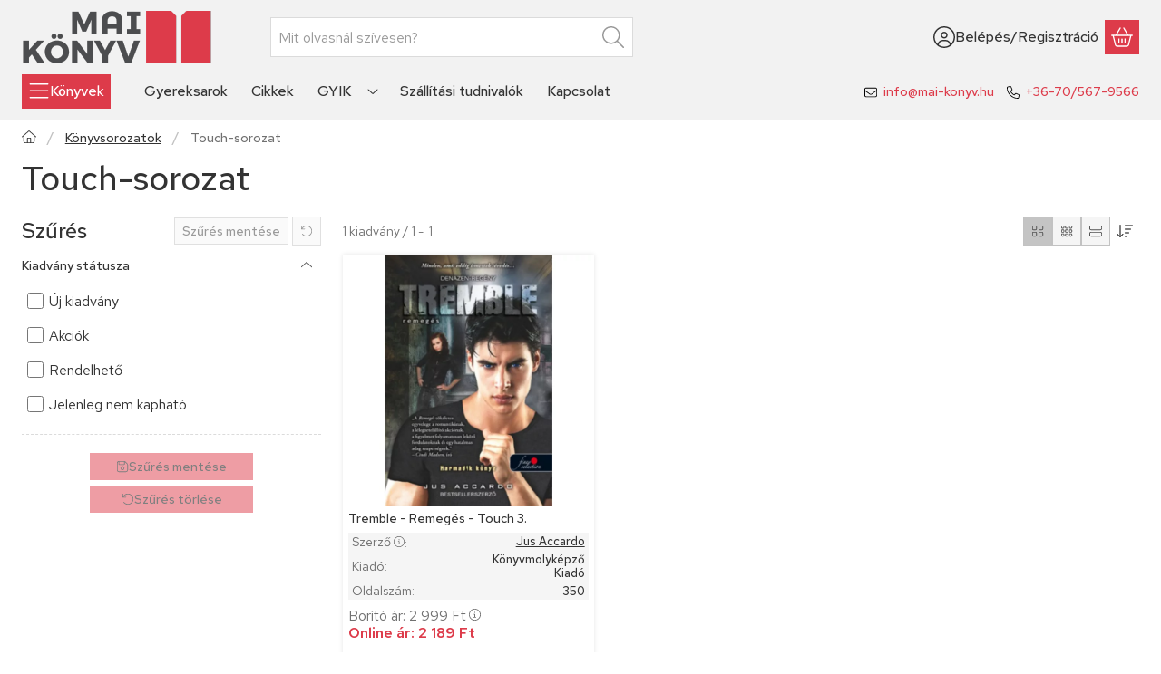

--- FILE ---
content_type: text/javascript
request_url: https://www.mai-konyv.hu/!common_design/base/002600/main.min.js?ver=3
body_size: 18363
content:
const ROOT=document.documentElement,HEADER_STICKY_OFFSET=150;let headerHeight=0,scrollPosition=0;function isTouchPointer(){return matchMedia("(pointer: coarse)").matches}isTouchPointer()?ROOT.classList.add("touch-device"):ROOT.classList.add("not-touch-device");const debouncedPaging=debounce((function(e,t){e&&loadNextPage(e,t)}),1e3);function scrollLock(e){let t=document.body;e&&!t.classList.contains("scroll-lock")&&(scrollPosition=window.pageYOffset,t.style.overflow="hidden scroll",t.style.position="fixed",t.style.top=`-${scrollPosition}px`,t.style.width="100%",ROOT.style.scrollBehavior="auto",t.style.scrollBehavior="auto",t.classList.add("scroll-lock")),!e&&t.classList.contains("scroll-lock")&&(t.style.removeProperty("overflow"),t.style.removeProperty("position"),t.style.removeProperty("top"),t.style.removeProperty("width"),t.classList.remove("scroll-lock"),window.scrollTo(0,scrollPosition),t.style.scrollBehavior="",ROOT.style.scrollBehavior="")}function debounce(e,t=500,s){var i;return function(){var a=this,n=arguments;clearTimeout(i),i=setTimeout((function(){i=null,s||e.apply(a,n)}),t),s&&!i&&e.apply(a,n)}}function throttle(e,t=300){var s=null;return function(){null==s&&(s=setTimeout((function(){e(),s=null}),t))}}function closeNanobar(e,t,s,i){var a=$(e).closest("#nanobar");a.stop().animate({height:"0px"},500,(function(){a.remove(),set_front_var(t,1,s)}))}function getContrastYIQ(e){return(299*parseInt(e.substr(0,2),16)+587*parseInt(e.substr(2,2),16)+114*parseInt(e.substr(4,2),16))/1e3>=128?"light":"dark"}function getHeight(e){return e.length>0?e.outerHeight():0}let headerCorrection=function(e,t){let s=12;return(ROOT.classList.contains("header-with-sticky-behavior")||ROOT.classList.contains("header-with-sticky-behavior-on-scroll-up")&&e>t)&&(s+=getHeaderHeight()),s};function getHeaderHeight(){return $("#header").outerHeight()}function altPicHover(){let e=$(this),t=e.find(".js-main-img"),s=t.attr("data-src-orig"),i=t.attr("data-srcset-orig");null==i&&(i="");let a=e.find(".js-alt-img-wrap");e.find(".js-alt-images").mouseleave((function(){t.attr("src",s),t.attr("srcset",i)})),a.each((function(){let e=$(this);function a(){let s=e.find("img").attr("data-src-orig");t.attr("src",s);let i=e.find("img").attr("data-srcset-orig");void 0===i&&(i=""),t.attr("srcset",i)}e.mouseover(a),e.focus(a),e.blur((function(){t.attr("src",s),t.attr("srcset",i)}))}))}function checkForInput(e){let t=$(e),s=t.val(),i=t.siblings(".search-box__search-btn");t.toggleClass("not-empty",s.length>=1).toggleClass("search-enable",s.length>=t.data("search-min-length")),s.length<t.data("search-min-length")?i.attr({"aria-disabled":!0,disabled:!0}):i.attr({"aria-disabled":!1,disabled:!1})}function getScrollTop(){return $(window).scrollTop()}function getWindowWidth(){return $(window).width()}function getVisibleDistanceTillHeaderBottom(){let e=$("#header"),t=e.offset().top-$(window).scrollTop();return getHeight(e)+t}function positionStickyDisable(){ROOT.classList.remove("header-is-sticky","header-is-visible-by-scroll-up","header-is-hidden-by-scroll-down","header-is-sticky-with-transition")}function handleStickyHeader(){let e=$(this).scrollTop();Math.abs(lastScrollTop-e)<=DELTA||(e>headerHeight+HEADER_STICKY_OFFSET?(ROOT.classList.remove("header-is-visible-by-scroll-up"),ROOT.classList.add("header-is-sticky","header-is-hidden-by-scroll-down"),setTimeout((function(){ROOT.classList.add("header-is-sticky-with-transition")}),100),e>lastScrollTop?(ROOT.classList.add("header-is-hidden-by-scroll-down"),ROOT.classList.remove("header-is-visible-by-scroll-up")):(ROOT.classList.remove("header-is-hidden-by-scroll-down"),ROOT.classList.add("header-is-visible-by-scroll-up"))):positionStickyDisable(),lastScrollTop=e)}function initDrag(e){const t=document.getElementById(e);if(t){t.classList.add("draggable");let e,s,i,a,n=!1;t.addEventListener("mousedown",(o=>{n=!0,e=o.pageX-t.offsetLeft,s=o.pageY-t.offsetTop,i=t.scrollLeft,a=t.scrollTop,t.classList.add("is-pointer-down")})),t.addEventListener("mouseleave",(()=>{n=!1,t.classList.remove("dragging","is-pointer-down")})),t.addEventListener("mouseup",(()=>{n=!1,t.classList.remove("dragging","is-pointer-down")})),t.addEventListener("mousemove",(o=>{if(!n)return;o.preventDefault();const l=o.pageX-t.offsetLeft,r=o.pageY-t.offsetTop,c=1*(l-e),d=1*(r-s);(Math.abs(c)>0||Math.abs(d)>0)&&t.classList.add("dragging"),t.scrollLeft=i-c,t.scrollTop=a-d}))}}let lastScrollTop=0;const DELTA=1;function changeVariant(e){let t=$(e);t.hasClass("is-selected")||(t.addClass("is-selected").removeClass("is-invalid"),t.attr("aria-invalid","false"),t.removeAttr("aria-describedby")),checkVariants(e,!0)}let $faultInVariants,lastFocusedElement;function checkVariants(e,t){$faultInVariants=!1;let s=$(e).closest(".js-product"),i=null;i="string"==typeof e&&e.includes("artdet")?$(".js-variant-wrap",$(e)):$(".js-variant-wrap",s),i.length>0&&i.each((function(){let e=$(this),s=$(e).find("select");s.hasClass("is-selected")?t||s.attr("aria-invalid","false").removeAttr("aria-describedby").removeClass("is-invalid"):(t||(s.attr("aria-invalid","true").addClass("is-invalid"),s.attr("aria-describedby","error-"+s.attr("id")),$faultInVariants||s.focus()),$faultInVariants=!0)})),$faultInVariants?(s.addClass("has-unselected-variant"),s.removeClass("all-variant-selected")):(s.removeClass("has-unselected-variant"),s.addClass("all-variant-selected"))}function inputsErrorHandling(isTooltip,el){let faultInInputs=0;faultInInputs=1===isTooltip?check_cust_input(null,"tooltip"):check_cust_input();let faultInVariant=$faultInVariants;const faultContainers=[],product=$(el).closest(".js-product");if(1===faultInInputs||!0===faultInVariant){function createScrollCallback(e){const t=$(e);return function(){t.removeClass("scroll-to-highlighted"),t[0].offsetWidth,t.addClass("scroll-to-highlighted");let e=t.data("highlight-timeout");e&&clearTimeout(e);let s=setTimeout((function(){t.removeClass("scroll-to-highlighted"),t.removeData("highlight-timeout")}),1e3);t.data("highlight-timeout",s)}}if(!0===faultInVariant){const t=product.find(".artdet__variants");if(t.length>0){const s=createScrollCallback(t);if(faultContainers.push(t[0]),1===isTooltip)s();else{const i=t.parent(),a="sticky"===i.css("position");a||isInViewport(t)?s():scrollToElement({element:t,offset:headerHeight+20,callback:s})}}}if(1===faultInInputs){const n=product.find(".js-spec-params-input");if(n.length>0){const o=createScrollCallback(n);if(faultContainers.push(n[0]),1===isTooltip)scrollToElement({element:n,offset:headerHeight+20,scrollIn:"#modal-tooltip .modal-body",container:"#modal-tooltip",callback:o});else{const l=n.parent(),r="sticky"===l.css("position");isInViewport(n)?o():r?scrollToElement({element:n,offset:headerHeight+20,scrollIn:l,container:l,callback:o}):scrollToElement({element:n,offset:headerHeight+20,callback:o})}}}const e=faultContainers.reduce(((e,t)=>e&&e.compareDocumentPosition(t)&Node.DOCUMENT_POSITION_FOLLOWING?e:t),null);if(e){const c=e.querySelector("input.is-invalid, select.is-invalid");c&&c.focus()}}else{let mainBtn=$(el),onclickFn=mainBtn.data("onclick");mainBtn.addClass("call-onclick"),mainBtn.hasClass("artdet__quick-order-btn")&&mainBtn.addClass("loader"),eval(onclickFn)}}function closeVariantsOverlay(e){variantsHandle.controllers&&(variantsHandle.controllers.forEach((e=>{"function"==typeof e.onKeydown&&(!function(e){let t=$(e).closest(".js-product"),s=t.find(".js-variants");t.removeClass("is-variants-opened"),s.removeClass("show"),t.find(".product__variants-btn").attr("aria-expanded",!1).focus()}(e.openButton),document.removeEventListener("keydown",e.onKeydown))})),variantsHandle.controllers=[],announceToScreenReader?.("listCollapse",{label:UNAS.text.product_variants}))}function handleFocusIn(e){lastFocusedElement=e.target}function openVariantsOverlay(el){let $thisOpenBtn=$(el),$thisProduct=$thisOpenBtn.closest(".js-product"),$thisVariants=$thisProduct.find(".js-variants"),focusableSelectors=[],focusableElements=[],firstEl,lastEl;function onKeydown(e){if("Escape"!==e.key&&"Esc"!==e.key){if("Tab"===e.key)if(e.shiftKey){if(lastFocusedElement===$thisOpenBtn[0])return e.preventDefault(),void firstEl.focus();document.activeElement!==firstEl&&lastFocusedElement!==$thisVariants[0]||(e.preventDefault(),$thisOpenBtn.focus())}else{if(lastFocusedElement===$thisOpenBtn[0])return e.preventDefault(),void firstEl.focus();document.activeElement===lastEl&&(e.preventDefault(),$thisOpenBtn.focus())}}else closeVariantsOverlay()}if($thisProduct.is(".all-variant-selected.is-variants-opened")||$thisProduct.is(".all-variant-selected.js-variant-type-2")){let cartadd=$thisOpenBtn.data("cartadd");return eval(cartadd),$thisProduct.removeClass("is-variants-opened"),$thisVariants.removeClass("show"),void $thisOpenBtn.attr("aria-expanded",!1)}if($thisProduct.hasClass("is-variants-opened")||$thisProduct.hasClass("js-variant-type-2"))checkVariants(el);else{if(focusableSelectors=["a[href]","button:not([disabled])","input:not([disabled])","select:not([disabled])","textarea:not([disabled])",'[tabindex]:not([tabindex="-1"])'],focusableElements=Array.from($thisVariants[0].querySelectorAll(focusableSelectors.join(","))).filter((e=>!e.hasAttribute("disabled")&&!e.getAttribute("aria-hidden"))),0===focusableElements.length)return;firstEl=focusableElements[0],lastEl=focusableElements[focusableElements.length-1],$thisVariants.addClass("show").attr("tabindex","-1").focus(),$thisVariants[0].removeAttribute("tabindex"),$thisProduct.addClass("is-variants-opened"),$thisOpenBtn.attr("aria-expanded",!0),announceToScreenReader?.("listExpand",{label:UNAS.text.product_variants}),document.addEventListener("keydown",onKeydown),variantsHandle.controllers.push({openButton:$thisOpenBtn[0],onKeydown:onKeydown})}}$(document).ready((function(){const e=document.getElementById("header"),t=document.getElementById("header__inner"),s=$("#scroll-to-top-btn");if(s.on("click",(function(e){return e.preventDefault(),window.scrollTo({top:0,behavior:"smooth"}),!1})),$(window).on("load scroll",throttle((function(){!function(e=500){$(window).scrollTop()>e?s.addClass("show"):s.removeClass("show")}()}),100)),initTippy(),null!==e&&(ROOT.classList.contains("header-with-sticky-behavior")||ROOT.classList.contains("header-with-sticky-behavior-on-scroll-up"))){if(headerHeight=getHeight($(t)),ROOT.style.setProperty("--header-height",headerHeight+"px"),ROOT.classList.contains("header-with-sticky-behavior")){function i(){let t=parseInt(window.getComputedStyle(e).top),s=window.pageYOffset,i=e.offsetTop-s;i<1&&(i=0),s>0&&i===t?ROOT.classList.add("header-is-sticky"):ROOT.classList.remove("header-is-sticky")}$(window).on("scroll",{passive:!0},throttle((function(){i()}),100)),window.onload=e=>{i()}}ROOT.classList.contains("header-with-sticky-behavior-on-scroll-up")&&(handleStickyHeader(),$(window).on("scroll",{passive:!0},throttle((function(){ROOT.classList.contains("freeze-sticky-header")||handleStickyHeader()}),100)))}$(window).on("resize",debounce((function(){null!==e&&(ROOT.classList.contains("header-with-sticky-behavior")||ROOT.classList.contains("header-with-sticky-behavior-on-scroll-up"))&&(headerHeight=getHeight($(t)),ROOT.style.setProperty("--header-height",headerHeight+"px"))}),100)),$("#box_search_input").on("input blur focus",(function(e){const t=e.type;"focus"===t?ROOT.classList.add("freeze-sticky-header"):(checkForInput(this),"blur"===t&&ROOT.classList.remove("freeze-sticky-header"))})),$(document).on("click","[data-js-scroll-to]",(function(e){e.preventDefault();let t=$(this).data("js-scroll-to"),s=$(t);if(s.length>0){let e=s.data("highlight-timeout");e&&(clearTimeout(e),s.removeClass("scroll-to-highlighted"));let t=function(){s.addClass("scroll-to-highlighted");let e=setTimeout((function(){s.removeClass("scroll-to-highlighted"),s.removeData("highlight-timeout")}),1e3);s.data("highlight-timeout",e)};if(isInViewport(s))t();else if(ROOT.style.scrollBehavior="auto","sticky"==s.parent().css("position")||s.closest(".modal").length>0){let e=s[0].parentElement;if(s.closest(".modal").length>0)e=s.closest(".modal-body"),scrollToElement({element:s,scrollIn:e,container:e,callback:t});else{new Promise((i=>{scrollToElement({element:e,callback:()=>{scrollToElement({element:s,scrollIn:e,container:e,callback:()=>{t(),i()}})}})})).then((()=>{}))}}else scrollToElement({element:s,callback:t})}})),$(document).on("productTooltipButtonClicked",(function(e,t){t.event.currentTarget.classList.add("loader","active"),EVENT_DATA.product_tooltip_opened_by=t.event.currentTarget}))})),document.addEventListener("focusin",handleFocusIn);let variantsHandle={controllers:[]};function file_input_filname_change(e){let t=$(e),s=t.next(".custom-file-label"),i=s.find(".custom-file-name"),a=s.find(".custom-file-delete-button"),n=s.find(".custom-file-name-text"),o=t.val().split("\\").pop();""===o?(n.html(s.attr("data-text")).removeClass("not-empty"),a.prop("disabled",!0).attr("aria-hidden","true"),t.hasClass("required")&&(t.addClass("is-invalid"),i.addClass("is-invalid"))):(n.html(o).addClass("not-empty"),a.prop("disabled",!1).attr("aria-hidden","false"),t.hasClass("required")&&(t.removeClass("is-invalid"),i.removeClass("is-invalid"))),t.focus()}function file_input_filename_delete(e,t){e.stopPropagation(),e.preventDefault();let s=$(t).closest(".custom-file-label"),i=s.find(".custom-file-name"),a=s.find(".custom-file-delete-button"),n=s.find(".custom-file-name-text"),o=s.siblings(".custom-file-input");n.removeClass("not-empty").html(s.attr("data-text")),a.prop("disabled",!0).attr("aria-hidden","true"),o.hasClass("required")&&(o.addClass("is-invalid"),i.addClass("is-invalid")),o[0].value="",o.focus()}function readMoreOpener(){let e=$(this),t=$(".read-more__content",e),s=$(".read-more__btn",e),i=$(".read-more__btn-wrap",e),a=t.outerHeight(!0),n=e.css("max-height");-1!==n.indexOf("px")&&(n=parseInt(n.replace(/[^-\d\.]/g,""))),a>n&&(e.addClass("has-button").css({height:n}),s.prop("disabled",!1),s.on("click",(function(){s.hasClass("is-active")?(e.animate({height:n},400).removeClass("is-opened"),s.removeClass("is-active").attr("aria-label",s.data("closed")),isInViewport(e)||scrollToElement({element:e})):(e.css("max-height","unset").animate({height:a+i.outerHeight(!0)},400,(function(){isInViewport(e)||scrollToElement({element:e})})).addClass("is-opened"),s.addClass("is-active").attr("aria-label",s.data("opened")))}))),$(this).addClass("is-processed")}function initTippy(e){let t=document.getElementById(e);function s(e){tippy(e,{allowHTML:!0,content:e.getAttribute("data-tippy"),hideOnClick:!1,zIndex:1e4,maxWidth:"320px",showOnCreate:!0,onCreate:function(e){const t=e.reference;t.classList.add("inited"),["DIV","SPAN"].includes(t.tagName)&&"0"===t.getAttribute("tabindex")&&(t.setAttribute("role","button"),t.setAttribute("aria-expanded","false"))},onShow(e){const t=e.reference;t.setAttribute("aria-live","polite"),t.setAttribute("aria-expanded","true"),e.popper.setAttribute("role","tooltip")},onHide(e){const t=e.reference;t.removeAttribute("aria-live"),t.setAttribute("aria-expanded","false")}})}t=t?t.querySelectorAll("[data-tippy]:not(.binded)"):document.querySelectorAll("[data-tippy]:not(.binded)"),t.forEach((e=>{let t;["focus","mouseenter","focusin"].forEach((t=>{e.addEventListener(t,(async t=>{if(!e.classList.contains("inited"))if(t.preventDefault(),"not_loaded"===EVENT_DATA.tippy_state){e.classList.add("tippy-module-loading"),EVENT_DATA.tippy_state="loading";try{if(console.info("Loading TippyJS..."),await import(shop_url_main+"/!common_packages/jquery/plugins/tippy/tippy-bundle.umd.min.js"),"undefined"==typeof tippy)throw new Error("Tippy did not load correctly");EVENT_DATA.tippy_state="loaded",e.classList.contains("mouseleave")||s(e)}catch(e){console.error("Error loading modules: ",e),EVENT_DATA.tippy_state="not_loaded"}e.classList.remove("tippy-module-loading")}else"loaded"!==EVENT_DATA.tippy_state||e.classList.contains("inited")||s(e)}))})),e.addEventListener("mouseleave",(()=>{e.classList.add("mouseleave")}),{once:!0}),e.classList.add("binded"),["focusin","click","focusout"].forEach((s=>{e.addEventListener(s,(()=>{const i=e._tippy;if(i){const e=i.popper,a=e._tippy;"focusin"==s&&clearTimeout(t),e&&(!1===a.state.isShown&&"focusout"!=s?a.show():("click"==s&&i&&"BUTTON"!=i.reference.nodeName||"focusout"==s)&&(t=setTimeout((()=>{a.hide()}),0)))}}))}))}))}$(window).bind("pageshow",(function(){$(".js-variant-wrap").each((function(){$("select option",this).each((function(){if(this.defaultSelected)return this.selected=!0,!1}))})),$(".cust_input_select:not(.param_cust_input_save_select)").each((function(){$("option",this).each((function(){if(this.defaultSelected)return this.selected=!0,!1}))})),$(".cust_input_file, .cust_input_text").each((function(){let e=$(this);e.hasClass("param_cust_input_save")||e.val(""),e.hasClass("cust_input_file")&&e.siblings(".file-name").html(e.siblings(".file-name").attr("data-empty"))}))})),"shop"==service_type&&($(document).on("show.bs.modal",(function(e){if("overlay_login_outer"==e.target.id){passwordShowHide();document.querySelectorAll(".orderflow-main-btn").forEach((e=>{e.classList.remove("loader")}))}"undefined"!=typeof tippy&&tippy.hideAll({duration:0})})),$(document).on("hide.bs.modal",(function(e){"undefined"!=typeof tippy&&tippy.hideAll({duration:0})})),$(document).on("clickOrderButton",(function(e,t){if(!t.direction){document.querySelectorAll(".orderflow-main-btn").forEach((e=>{e.classList.add("loader")}))}})));const eventTippyReady=new CustomEvent("initTippyReady");function changeTippyText(e,t){t.setAttribute("data-tippy",e),t._tippy.setContent(e)}document.dispatchEvent(eventTippyReady),$(document).ready((function(){$(document).on("addToFavourites",(function(e,t){let s=$(".page_artdet_func_favourites_outer_"+t.sku_id+"[data-tippy]"),i=UNAS.text.delete_from_favourites;s.each((function(){changeTippyText(i,this)}))})),$(document).on("removeFromFavourites",(function(e,t){let s=$(".page_artdet_func_favourites_outer_"+t.sku_id+"[data-tippy]"),i=UNAS.text.add_to_favourites;s.each((function(){changeTippyText(i,this)}))})),$(document).on("addToCompare",(function(e,t){let s=$(".page_artdet_func_compare_"+t.sku_id+"[data-tippy]"),i=UNAS.text.delete_from_compare;s.each((function(){changeTippyText(i,this)}))})),$(document).on("removeFromCompare",(function(e,t){let s=$(".page_artdet_func_compare_"+t.sku_id+"[data-tippy]"),i=UNAS.text.comparison;s.each((function(){changeTippyText(i,this)}))}))}));